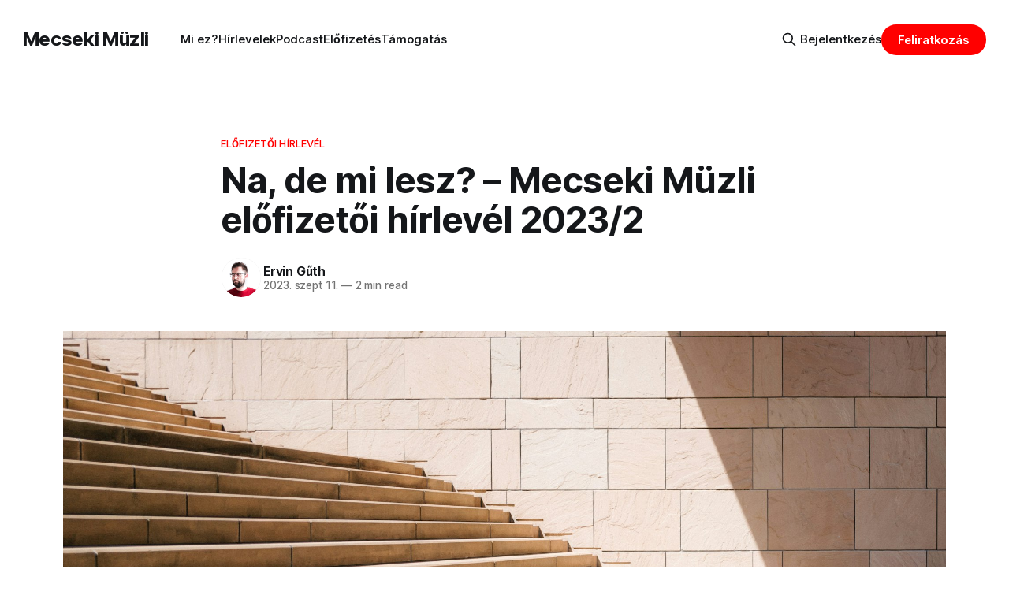

--- FILE ---
content_type: text/html; charset=utf-8
request_url: https://www.mecsekimuzli.com/na-de-mi-lesz-mecseki-muzli-elofizetoi-hirlevel-2023-2/
body_size: 9891
content:
<!DOCTYPE html>
<html lang="hu">
<head>

    <title>Na, de mi lesz? – Mecseki Müzli előfizetői hírlevél 2023/2</title>
    <meta charset="utf-8">
    <meta name="viewport" content="width=device-width, initial-scale=1.0">
    
    <link rel="preload" as="style" href="https://www.mecsekimuzli.com/assets/built/screen.css?v=fa198175be">
    <link rel="preload" as="script" href="https://www.mecsekimuzli.com/assets/built/source.js?v=fa198175be">

    <link rel="stylesheet" type="text/css" href="https://www.mecsekimuzli.com/assets/built/screen.css?v=fa198175be">

    <style>
        :root {
            --background-color: #ffffff
        }
    </style>

    <script>
        /* The script for calculating the color contrast has been taken from
        https://gomakethings.com/dynamically-changing-the-text-color-based-on-background-color-contrast-with-vanilla-js/ */
        var accentColor = getComputedStyle(document.documentElement).getPropertyValue('--background-color');
        accentColor = accentColor.trim().slice(1);
        var r = parseInt(accentColor.substr(0, 2), 16);
        var g = parseInt(accentColor.substr(2, 2), 16);
        var b = parseInt(accentColor.substr(4, 2), 16);
        var yiq = ((r * 299) + (g * 587) + (b * 114)) / 1000;
        var textColor = (yiq >= 128) ? 'dark' : 'light';

        document.documentElement.className = `has-${textColor}-text`;
    </script>

    <link rel="icon" href="https://www.mecsekimuzli.com/content/images/size/w256h256/2022/04/muzli_newlogo_final_02_900.png" type="image/png">
    <link rel="canonical" href="https://www.mecsekimuzli.com/na-de-mi-lesz-mecseki-muzli-elofizetoi-hirlevel-2023-2/">
    <meta name="referrer" content="no-referrer-when-downgrade">
    
    <meta property="og:site_name" content="Mecseki Müzli">
    <meta property="og:type" content="article">
    <meta property="og:title" content="Na, de mi lesz? – Mecseki Müzli előfizetői hírlevél 2023/2">
    <meta property="og:description" content="Ezt a hírlevelet csak az előfizetők, támogató előfizetők kapják.


A lényeget a múlt csütörtöki hírlevélben (#104) mindenkinek összefoglaltam: két médiafejlesztési pályázaton is nyert a Mecseki Müzli. Ahogy eddig is és ezután is, a támogató szervezeteket feltüntettem az oldalon. Azt gondolom, hogy átláthatóság szempontjából ez alapvető követelmény egy komolyan vehető médium">
    <meta property="og:url" content="https://www.mecsekimuzli.com/na-de-mi-lesz-mecseki-muzli-elofizetoi-hirlevel-2023-2/">
    <meta property="og:image" content="https://images.unsplash.com/photo-1502101872923-d48509bff386?crop&#x3D;entropy&amp;cs&#x3D;tinysrgb&amp;fit&#x3D;max&amp;fm&#x3D;jpg&amp;ixid&#x3D;M3wxMTc3M3wwfDF8c2VhcmNofDJ8fG5leHR8ZW58MHx8fHwxNjk0MjgxMzY2fDA&amp;ixlib&#x3D;rb-4.0.3&amp;q&#x3D;80&amp;w&#x3D;2000">
    <meta property="article:published_time" content="2023-09-11T17:00:11.000Z">
    <meta property="article:modified_time" content="2023-09-11T20:09:41.000Z">
    <meta property="article:tag" content="előfizetői hírlevél">
    <meta property="article:tag" content="2023">
    
    <meta property="article:publisher" content="https://www.facebook.com/mecsekimuzli">
    <meta name="twitter:card" content="summary_large_image">
    <meta name="twitter:title" content="Na, de mi lesz? – Mecseki Müzli előfizetői hírlevél 2023/2">
    <meta name="twitter:description" content="Ezt a hírlevelet csak az előfizetők, támogató előfizetők kapják.


A lényeget a múlt csütörtöki hírlevélben (#104) mindenkinek összefoglaltam: két médiafejlesztési pályázaton is nyert a Mecseki Müzli. Ahogy eddig is és ezután is, a támogató szervezeteket feltüntettem az oldalon. Azt gondolom, hogy átláthatóság szempontjából ez alapvető követelmény egy komolyan vehető médium">
    <meta name="twitter:url" content="https://www.mecsekimuzli.com/na-de-mi-lesz-mecseki-muzli-elofizetoi-hirlevel-2023-2/">
    <meta name="twitter:image" content="https://images.unsplash.com/photo-1502101872923-d48509bff386?crop&#x3D;entropy&amp;cs&#x3D;tinysrgb&amp;fit&#x3D;max&amp;fm&#x3D;jpg&amp;ixid&#x3D;M3wxMTc3M3wwfDF8c2VhcmNofDJ8fG5leHR8ZW58MHx8fHwxNjk0MjgxMzY2fDA&amp;ixlib&#x3D;rb-4.0.3&amp;q&#x3D;80&amp;w&#x3D;2000">
    <meta name="twitter:label1" content="Written by">
    <meta name="twitter:data1" content="Ervin Gűth">
    <meta name="twitter:label2" content="Filed under">
    <meta name="twitter:data2" content="előfizetői hírlevél, 2023">
    <meta name="twitter:site" content="@mecsekimuzli">
    <meta property="og:image:width" content="1200">
    <meta property="og:image:height" content="675">
    
    <script type="application/ld+json">
{
    "@context": "https://schema.org",
    "@type": "Article",
    "publisher": {
        "@type": "Organization",
        "name": "Mecseki Müzli",
        "url": "https://www.mecsekimuzli.com/",
        "logo": {
            "@type": "ImageObject",
            "url": "https://www.mecsekimuzli.com/content/images/size/w256h256/2022/04/muzli_newlogo_final_02_900.png",
            "width": 60,
            "height": 60
        }
    },
    "author": {
        "@type": "Person",
        "name": "Ervin Gűth",
        "image": {
            "@type": "ImageObject",
            "url": "https://www.mecsekimuzli.com/content/images/2021/06/profil-eg_round_002.gif",
            "width": 175,
            "height": 175
        },
        "url": "https://www.mecsekimuzli.com/author/ervinguth/",
        "sameAs": [
            "http://mecsekalja.com",
            "https://www.linkedin.com/in/ervinguth"
        ]
    },
    "headline": "Na, de mi lesz? – Mecseki Müzli előfizetői hírlevél 2023/2",
    "url": "https://www.mecsekimuzli.com/na-de-mi-lesz-mecseki-muzli-elofizetoi-hirlevel-2023-2/",
    "datePublished": "2023-09-11T17:00:11.000Z",
    "dateModified": "2023-09-11T20:09:41.000Z",
    "image": {
        "@type": "ImageObject",
        "url": "https://images.unsplash.com/photo-1502101872923-d48509bff386?crop=entropy&cs=tinysrgb&fit=max&fm=jpg&ixid=M3wxMTc3M3wwfDF8c2VhcmNofDJ8fG5leHR8ZW58MHx8fHwxNjk0MjgxMzY2fDA&ixlib=rb-4.0.3&q=80&w=2000",
        "width": 1200,
        "height": 675
    },
    "keywords": "előfizetői hírlevél, 2023",
    "description": "Ezt a hírlevelet csak az előfizetők, támogató előfizetők kapják.\n\n\nA lényeget a múlt csütörtöki hírlevélben (#104) mindenkinek összefoglaltam: két médiafejlesztési pályázaton is nyert a Mecseki Müzli. Ahogy eddig is és ezután is, a támogató szervezeteket feltüntettem az oldalon. Azt gondolom, hogy átláthatóság szempontjából ez alapvető követelmény egy komolyan vehető médium részéről.\n\n\nSzórakoztató mellékszál: a magyarországi médiakörnyezet megítélése egyébként annyira rossz, hogy a médiatámogat",
    "mainEntityOfPage": "https://www.mecsekimuzli.com/na-de-mi-lesz-mecseki-muzli-elofizetoi-hirlevel-2023-2/"
}
    </script>

    <meta name="generator" content="Ghost 6.13">
    <link rel="alternate" type="application/rss+xml" title="Mecseki Müzli" href="https://www.mecsekimuzli.com/rss/">
    <script defer src="https://cdn.jsdelivr.net/ghost/portal@~2.56/umd/portal.min.js" data-i18n="true" data-ghost="https://www.mecsekimuzli.com/" data-key="3c9020e0bdf6c5359f256eb665" data-api="https://mecsekimuzli.ghost.io/ghost/api/content/" data-locale="hu" crossorigin="anonymous"></script><style id="gh-members-styles">.gh-post-upgrade-cta-content,
.gh-post-upgrade-cta {
    display: flex;
    flex-direction: column;
    align-items: center;
    font-family: -apple-system, BlinkMacSystemFont, 'Segoe UI', Roboto, Oxygen, Ubuntu, Cantarell, 'Open Sans', 'Helvetica Neue', sans-serif;
    text-align: center;
    width: 100%;
    color: #ffffff;
    font-size: 16px;
}

.gh-post-upgrade-cta-content {
    border-radius: 8px;
    padding: 40px 4vw;
}

.gh-post-upgrade-cta h2 {
    color: #ffffff;
    font-size: 28px;
    letter-spacing: -0.2px;
    margin: 0;
    padding: 0;
}

.gh-post-upgrade-cta p {
    margin: 20px 0 0;
    padding: 0;
}

.gh-post-upgrade-cta small {
    font-size: 16px;
    letter-spacing: -0.2px;
}

.gh-post-upgrade-cta a {
    color: #ffffff;
    cursor: pointer;
    font-weight: 500;
    box-shadow: none;
    text-decoration: underline;
}

.gh-post-upgrade-cta a:hover {
    color: #ffffff;
    opacity: 0.8;
    box-shadow: none;
    text-decoration: underline;
}

.gh-post-upgrade-cta a.gh-btn {
    display: block;
    background: #ffffff;
    text-decoration: none;
    margin: 28px 0 0;
    padding: 8px 18px;
    border-radius: 4px;
    font-size: 16px;
    font-weight: 600;
}

.gh-post-upgrade-cta a.gh-btn:hover {
    opacity: 0.92;
}</style><script async src="https://js.stripe.com/v3/"></script>
    <script defer src="https://cdn.jsdelivr.net/ghost/sodo-search@~1.8/umd/sodo-search.min.js" data-key="3c9020e0bdf6c5359f256eb665" data-styles="https://cdn.jsdelivr.net/ghost/sodo-search@~1.8/umd/main.css" data-sodo-search="https://mecsekimuzli.ghost.io/" data-locale="hu" crossorigin="anonymous"></script>
    
    <link href="https://www.mecsekimuzli.com/webmentions/receive/" rel="webmention">
    <script defer src="/public/cards.min.js?v=fa198175be"></script>
    <link rel="stylesheet" type="text/css" href="/public/cards.min.css?v=fa198175be">
    <script defer src="/public/comment-counts.min.js?v=fa198175be" data-ghost-comments-counts-api="https://www.mecsekimuzli.com/members/api/comments/counts/"></script>
    <script defer src="/public/member-attribution.min.js?v=fa198175be"></script>
    <script defer src="/public/ghost-stats.min.js?v=fa198175be" data-stringify-payload="false" data-datasource="analytics_events" data-storage="localStorage" data-host="https://www.mecsekimuzli.com/.ghost/analytics/api/v1/page_hit"  tb_site_uuid="eacb3eb6-ac1b-4055-bf1f-20c906a75c12" tb_post_uuid="f36d0615-8051-4780-a422-ee273d67101e" tb_post_type="post" tb_member_uuid="undefined" tb_member_status="undefined"></script><style>:root {--ghost-accent-color: #ff0000;}</style>
    <link rel="stylesheet" href="https://cdnjs.cloudflare.com/ajax/libs/font-awesome/6.2.0/css/brands.min.css" integrity="sha512-+oRH6u1nDGSm3hH8poU85YFIVTdSnS2f+texdPGrURaJh8hzmhMiZrQth6l56P4ZQmxeZzd2DqVEMqQoJ8J89A==" crossorigin="anonymous" referrerpolicy="no-referrer" />
<!-- Google tag (gtag.js) -->
<script async src="https://www.googletagmanager.com/gtag/js?id=UA-241072786-1"></script>
<script async src="https://pagead2.googlesyndication.com/pagead/js/adsbygoogle.js?client=ca-pub-1547714138028271"
     crossorigin="anonymous"></script>
<script>
  window.dataLayer = window.dataLayer || [];
  function gtag(){dataLayer.push(arguments);}
  gtag('js', new Date());

  gtag('config', 'UA-241072786-1');
</script>
<!-- Start cookieyes banner --> <script id="cookieyes" type="text/javascript" src="https://cdn-cookieyes.com/client_data/b499f613d30d0be86643434b/script.js"></script> <!-- End cookieyes banner -->
<script async type="application/javascript"
        src="https://news.google.com/swg/js/v1/swg-basic.js"></script>
<script>
  (self.SWG_BASIC = self.SWG_BASIC || []).push( basicSubscriptions => {
    basicSubscriptions.init({
      type: "NewsArticle",
      isPartOfType: ["Product"],
      isPartOfProductId: "CAowprasCw:openaccess",
      clientOptions: { theme: "light", lang: "hu" },
    });
  });
</script>
<!-- Google tag (gtag.js) -->
<script async src="https://www.googletagmanager.com/gtag/js?id=G-B96VY2H222"></script>
<script>
  window.dataLayer = window.dataLayer || [];
  function gtag(){dataLayer.push(arguments);}
  gtag('js', new Date());

  gtag('config', 'G-B96VY2H222');
</script>

<script>
// Define an async function to check if the current user is a member.
async function isMember() {
  // Fetch the member status from the API and store the response.
  const response = await fetch(`${location.origin}/members/api/member/`);
  // Check if the response status is 200 (OK) indicating that the user is a member.
  const bMember = response.status === 200 ? true : false;
  // Return the member status.
  return bMember;
}

// Define an async function to control the opening of a popup.
async function openPopup() {
  // Check if the current user is a member.
  const member = await isMember();
  // Retrieve the timestamp of the last popup from sessionStorage.
  const lastPopup = sessionStorage.getItem('POPUP_OPENED');
  // Calculate the time passed since the last popup was opened.
  const timeDelta = lastPopup ? (new Date() - new Date(lastPopup)) / 1000 : Infinity;

  // Show popup once a day if the user is not a member.
  if (!member && timeDelta > 86400) { // 86400 seconds in 24 hours
    // Record the current time as the new 'last popup opened' time.
    sessionStorage.setItem('POPUP_OPENED', new Date().toISOString());
    // Create a temporary link element to trigger the popup.
    const popupLink = document.createElement('a');
    popupLink.href = '#/portal'; // Set the href to your popup's URL or anchor.
    document.body.appendChild(popupLink); // Add the link to the body to make it clickable.
    popupLink.click(); // Simulate a click on the link to open the popup.
    document.body.removeChild(popupLink); // Remove the link from the body after opening the popup.
  }
}

// Add an event listener for the scroll event on the window.
window.addEventListener("scroll", () => {
  // Get the current scroll position.
  let scrollTop = window.scrollY;
  // Get the total height of the document.
  let docHeight = document.body.offsetHeight;
  // Get the height of the window.
  let winHeight = window.innerHeight;
  // Calculate the percentage of the page that has been scrolled.
  let scrollPercent = scrollTop / (docHeight - winHeight);
  let scrollPercentRounded = Math.round(scrollPercent * 100);

  // Try to open the popup if the visitor has scrolled more than 25% of the page and is not a member.
  if (scrollPercentRounded > 50) {
    openPopup();
  }
});
</script>


    <link rel="preconnect" href="https://fonts.bunny.net"><link rel="stylesheet" href="https://fonts.bunny.net/css?family=fira-sans:400,500,600"><style>:root {--gh-font-heading: Fira Sans;--gh-font-body: Fira Sans;}</style>

</head>
<body class="post-template tag-elofizetoi-hirlevel tag-2023 gh-font-heading-fira-sans gh-font-body-fira-sans has-sans-title has-sans-body">

<div class="gh-viewport">
    
    <header id="gh-navigation" class="gh-navigation is-left-logo gh-outer">
    <div class="gh-navigation-inner gh-inner">

        <div class="gh-navigation-brand">
            <a class="gh-navigation-logo is-title" href="https://www.mecsekimuzli.com">
                    Mecseki Müzli
            </a>
            <button class="gh-search gh-icon-button" aria-label="Keresés az oldalon" data-ghost-search>
    <svg xmlns="http://www.w3.org/2000/svg" fill="none" viewBox="0 0 24 24" stroke="currentColor" stroke-width="2" width="20" height="20"><path stroke-linecap="round" stroke-linejoin="round" d="M21 21l-6-6m2-5a7 7 0 11-14 0 7 7 0 0114 0z"></path></svg></button>            <button class="gh-burger gh-icon-button" aria-label="Menu">
                <svg xmlns="http://www.w3.org/2000/svg" width="24" height="24" fill="currentColor" viewBox="0 0 256 256"><path d="M224,128a8,8,0,0,1-8,8H40a8,8,0,0,1,0-16H216A8,8,0,0,1,224,128ZM40,72H216a8,8,0,0,0,0-16H40a8,8,0,0,0,0,16ZM216,184H40a8,8,0,0,0,0,16H216a8,8,0,0,0,0-16Z"></path></svg>                <svg xmlns="http://www.w3.org/2000/svg" width="24" height="24" fill="currentColor" viewBox="0 0 256 256"><path d="M205.66,194.34a8,8,0,0,1-11.32,11.32L128,139.31,61.66,205.66a8,8,0,0,1-11.32-11.32L116.69,128,50.34,61.66A8,8,0,0,1,61.66,50.34L128,116.69l66.34-66.35a8,8,0,0,1,11.32,11.32L139.31,128Z"></path></svg>            </button>
        </div>

        <nav class="gh-navigation-menu">
            <ul class="nav">
    <li class="nav-mi-ez"><a href="https://www.mecsekimuzli.com/mi-ez/">Mi ez?</a></li>
    <li class="nav-hirlevelek"><a href="https://www.mecsekimuzli.com/tag/hirlevel/">Hírlevelek</a></li>
    <li class="nav-podcast"><a href="https://www.mecsekimuzli.com/tag/podcast/">Podcast</a></li>
    <li class="nav-elofizetes"><a href="https://www.mecsekimuzli.com/elofizetes/">Előfizetés</a></li>
    <li class="nav-tamogatas"><a href="https://www.mecsekimuzli.com/#/portal/support">Támogatás</a></li>
</ul>

        </nav>

        <div class="gh-navigation-actions">
                <button class="gh-search gh-icon-button" aria-label="Keresés az oldalon" data-ghost-search>
    <svg xmlns="http://www.w3.org/2000/svg" fill="none" viewBox="0 0 24 24" stroke="currentColor" stroke-width="2" width="20" height="20"><path stroke-linecap="round" stroke-linejoin="round" d="M21 21l-6-6m2-5a7 7 0 11-14 0 7 7 0 0114 0z"></path></svg></button>                <div class="gh-navigation-members">
                            <a href="#/portal/signin" data-portal="signin">Bejelentkezés</a>
                                <a class="gh-button" href="#/portal/signup" data-portal="signup">Feliratkozás</a>
                </div>
        </div>

    </div>
</header>

    

<main class="gh-main">

    <article class="gh-article post tag-elofizetoi-hirlevel tag-2023">

        <header class="gh-article-header gh-canvas">

                <a class="gh-article-tag" href="https://www.mecsekimuzli.com/tag/elofizetoi-hirlevel/">előfizetői hírlevél</a>
            <h1 class="gh-article-title is-title">Na, de mi lesz? – Mecseki Müzli előfizetői hírlevél 2023/2</h1>

            <div class="gh-article-meta">
                <div class="gh-article-author-image">
                            <a href="/author/ervinguth/">
                                <img class="author-profile-image" src="/content/images/size/w160/2021/06/profil-eg_round_002.gif" alt="Ervin Gűth" />
                            </a>
                </div>
                <div class="gh-article-meta-wrapper">
                    <h4 class="gh-article-author-name"><a href="/author/ervinguth/">Ervin Gűth</a></h4>
                    <div class="gh-article-meta-content">
                        <time class="gh-article-meta-date" datetime="2023-09-11">2023. szept 11.</time>
                            <span class="gh-article-meta-length"><span class="bull">—</span> 2 min read</span>
                    </div>
                </div>
            </div>

                <figure class="gh-article-image">
        <img
            srcset="https://images.unsplash.com/photo-1502101872923-d48509bff386?crop&#x3D;entropy&amp;cs&#x3D;tinysrgb&amp;fit&#x3D;max&amp;fm&#x3D;jpg&amp;ixid&#x3D;M3wxMTc3M3wwfDF8c2VhcmNofDJ8fG5leHR8ZW58MHx8fHwxNjk0MjgxMzY2fDA&amp;ixlib&#x3D;rb-4.0.3&amp;q&#x3D;80&amp;w&#x3D;320 320w,
                    https://images.unsplash.com/photo-1502101872923-d48509bff386?crop&#x3D;entropy&amp;cs&#x3D;tinysrgb&amp;fit&#x3D;max&amp;fm&#x3D;jpg&amp;ixid&#x3D;M3wxMTc3M3wwfDF8c2VhcmNofDJ8fG5leHR8ZW58MHx8fHwxNjk0MjgxMzY2fDA&amp;ixlib&#x3D;rb-4.0.3&amp;q&#x3D;80&amp;w&#x3D;600 600w,
                    https://images.unsplash.com/photo-1502101872923-d48509bff386?crop&#x3D;entropy&amp;cs&#x3D;tinysrgb&amp;fit&#x3D;max&amp;fm&#x3D;jpg&amp;ixid&#x3D;M3wxMTc3M3wwfDF8c2VhcmNofDJ8fG5leHR8ZW58MHx8fHwxNjk0MjgxMzY2fDA&amp;ixlib&#x3D;rb-4.0.3&amp;q&#x3D;80&amp;w&#x3D;960 960w,
                    https://images.unsplash.com/photo-1502101872923-d48509bff386?crop&#x3D;entropy&amp;cs&#x3D;tinysrgb&amp;fit&#x3D;max&amp;fm&#x3D;jpg&amp;ixid&#x3D;M3wxMTc3M3wwfDF8c2VhcmNofDJ8fG5leHR8ZW58MHx8fHwxNjk0MjgxMzY2fDA&amp;ixlib&#x3D;rb-4.0.3&amp;q&#x3D;80&amp;w&#x3D;1200 1200w,
                    https://images.unsplash.com/photo-1502101872923-d48509bff386?crop&#x3D;entropy&amp;cs&#x3D;tinysrgb&amp;fit&#x3D;max&amp;fm&#x3D;jpg&amp;ixid&#x3D;M3wxMTc3M3wwfDF8c2VhcmNofDJ8fG5leHR8ZW58MHx8fHwxNjk0MjgxMzY2fDA&amp;ixlib&#x3D;rb-4.0.3&amp;q&#x3D;80&amp;w&#x3D;2000 2000w"
            src="https://images.unsplash.com/photo-1502101872923-d48509bff386?crop&#x3D;entropy&amp;cs&#x3D;tinysrgb&amp;fit&#x3D;max&amp;fm&#x3D;jpg&amp;ixid&#x3D;M3wxMTc3M3wwfDF8c2VhcmNofDJ8fG5leHR8ZW58MHx8fHwxNjk0MjgxMzY2fDA&amp;ixlib&#x3D;rb-4.0.3&amp;q&#x3D;80&amp;w&#x3D;1200"
            alt="Na, de mi lesz? – Mecseki Müzli előfizetői hírlevél 2023/2"
        >
            <figcaption>Photo by <a href="https://unsplash.com/@tateisimikito?utm_source=ghost&utm_medium=referral&utm_campaign=api-credit">Jukan Tateisi</a> / <a href="https://unsplash.com/?utm_source=ghost&utm_medium=referral&utm_campaign=api-credit">Unsplash</a></figcaption>
    </figure>

        </header>

        <section class="gh-content gh-canvas is-body">
            <p><em>Ezt a hírlevelet csak az előfizetők, támogató előfizetők kapják.</em></p>
<p>A lényeget a múlt csütörtöki hírlevélben (#<a href="https://www.mecsekimuzli.com/104-gurulo-pontatlansag-egybites-propaganda-evfordulos-muzli/" rel="noreferrer">104</a>) mindenkinek összefoglaltam: két médiafejlesztési pályázaton is nyert a Mecseki Müzli. Ahogy eddig is és ezután is, a támogató szervezeteket <a href="https://www.mecsekimuzli.com/mi-ez/">feltüntettem az oldalon</a>. Azt gondolom, hogy átláthatóság szempontjából ez alapvető követelmény egy komolyan vehető médium részéről.</p>
<p>Szórakoztató mellékszál: a magyarországi médiakörnyezet megítélése egyébként annyira rossz, hogy a médiatámogatással foglalkozó donorok egy része már nem feltétlenül várja el a támogatás nyilvánosságát, mert a kormányzati propaganda kezében ezekből is furkósbot lesz. Szerintem viszont semmi titkolni, szégyellni való nincs ezekben a támogatásokban, inkább büszke vagyok rá, hogy két szakmai pályázaton is nyerni tudtam. Szégyellni valója inkább azoknak van, akik például az <em>A Kopasz Oszt</em> bődületes <a href="https://telex.hu/belfold/2023/05/31/a-kopasz-oszt-filep-david-megafon-tamogatas?ref=mecsekimuzli.com">támogatásában</a>, majd a cég <a href="https://24.hu/belfold/2023/08/11/filep-david-propaganda-aktualis-media-bezaras-kampany/?ref=mecsekimuzli.com">eltüntetésében</a> vettek részt. Vagy azoknak, akik a civileknek címkézett forrásokat <a href="https://www.mecsekimuzli.com/igy-nez-ki-egy-civil-penzeket-behuzo-fideszes-kontentfarm/" rel="noreferrer">propagandába öntik</a>. </p>
<p>Viszont, én úgy gondolom, hogy – az alapvető transzparencián túl – az előfizetők több magyarázatot érdemelnek az Internews-tól és az International Press Institute-tól érkező segítséggel kapcsolatban.</p>
<h2 id="mik-ezek-a-szervezetek">Mik ezek a szervezetek? </h2>
<p>Az <a href="https://ipi.media/?ref=mecsekimuzli.com" rel="noreferrer">International Press Institute</a> egy médiaszabadsággal, érdekképviselettel foglalkozó, szakmai tagokból (újságírók, szerkesztők, kiadók) álló, több mint 70 éves szervezet, ami még aktívabb szerepvállalásba kezdett. Kapcsolatok építésével, képzésekkel, pályázati támogatásokkal erősítik a független médiát. A New Media Incubator programjukra jelentkeztem, aminek a finanszírozási hátterét az Európai Unió adja. Magyarországról egyedül a Mecseki Müzli került be, a tíz támogatott közé.</p>
<p>A másik, egyéves programot a kaliforniai székhelyű Internews-nak köszönhetem, ami 1982-es alapítása óta foglalkozik médiafejlesztéssel. A támogatóik listája elég meggyőző: <a href="https://internews.org/about/current-donors/?ref=mecsekimuzli.com" rel="noreferrer">itt található</a>. Leginkább azokban a régiókban aktív a szervezet, ahol a független média kihívásokkal küszködik. Finoman szólva. Nem véletlen, hogy Európában hol kezdtek új programokba. Magyarországon és Lengyelországban 4-4 független, vidéki médium szakmai, szervezetfejlesztési pályázatát támogatják. Ezek közé került be a Mecseki Müzli is. </p>

<aside class="gh-post-upgrade-cta">
    <div class="gh-post-upgrade-cta-content" style="background-color: #ff0000">
            <h2>A bejegyzés nem ért véget, de innen csak előfizetők olvashatják tovább</h2>
            <a class="gh-btn" data-portal="signup" style="color:#ff0000">Kipróbálom!</a>
            <p><small>Van már fiókod? <a data-portal="signin">Jelentkezz be!</a></small></p>
    </div>
</aside>

        </section>

    </article>


</main>


            <section class="gh-container is-grid gh-outer">
                <div class="gh-container-inner gh-inner">
                    <h2 class="gh-container-title">Tovább » </h2>
                    <div class="gh-feed">
                            <article class="gh-card post featured">
    <a class="gh-card-link" href="/223/">
            <figure class="gh-card-image">
                <img
                    srcset="/content/images/size/w160/format/webp/2026/01/1170814-3.jpg 160w,
                            /content/images/size/w320/format/webp/2026/01/1170814-3.jpg 320w,
                            /content/images/size/w600/format/webp/2026/01/1170814-3.jpg 600w,
                            /content/images/size/w960/format/webp/2026/01/1170814-3.jpg 960w,
                            /content/images/size/w1200/format/webp/2026/01/1170814-3.jpg 1200w,
                            /content/images/size/w2000/format/webp/2026/01/1170814-3.jpg 2000w"
                    sizes="320px"
                    src="/content/images/size/w600/2026/01/1170814-3.jpg"
                    alt="#223 – Nyomdafestéket tűrni | Menetrendet venni | Muzsikát fotózni"
                    loading="lazy"
                >
            </figure>
        <div class="gh-card-wrapper">
            <h3 class="gh-card-title is-title">#223 – Nyomdafestéket tűrni | Menetrendet venni | Muzsikát fotózni</h3>
                <p class="gh-card-excerpt is-body">A Mecseki Müzli kiválogatja neked, amit Pécsről tudnod kell és tudni érdemes a héten.</p>
            <footer class="gh-card-meta">
                        <svg xmlns="http://www.w3.org/2000/svg" viewBox="0 0 20 20" height="20" width="20" id="Lock-1--Streamline-Ultimate"><defs></defs><title>lock-1</title><path d="M4.375 8.125h11.25s1.25 0 1.25 1.25v8.75s0 1.25 -1.25 1.25H4.375s-1.25 0 -1.25 -1.25v-8.75s0 -1.25 1.25 -1.25" fill="none" stroke="currentcolor" stroke-linecap="round" stroke-linejoin="round" stroke-width="1.5"></path><path d="M5.625 8.125V5a4.375 4.375 0 0 1 8.75 0v3.125" fill="none" stroke="currentcolor" stroke-linecap="round" stroke-linejoin="round" stroke-width="1.5"></path><path d="m10 12.5 0 2.5" fill="none" stroke="currentcolor" stroke-linecap="round" stroke-linejoin="round" stroke-width="1.5"></path></svg>                <!--
             -->
                    <span class="gh-card-author">By Ervin Gűth</span>
                    <time class="gh-card-date" datetime="2026-01-16">2026. jan 16.</time>
                <!--
         --></footer>
        </div>
    </a>
</article>                            <article class="gh-card post featured">
    <a class="gh-card-link" href="/pecs-pincerendszer-pezsgo-vilagorokseg/">
            <figure class="gh-card-image">
                <img
                    srcset="/content/images/size/w160/format/webp/2026/01/1766254896-temp-3mpcoqd3eqfu6cpilIH_cover@4x.webp 160w,
                            /content/images/size/w320/format/webp/2026/01/1766254896-temp-3mpcoqd3eqfu6cpilIH_cover@4x.webp 320w,
                            /content/images/size/w600/format/webp/2026/01/1766254896-temp-3mpcoqd3eqfu6cpilIH_cover@4x.webp 600w,
                            /content/images/size/w960/format/webp/2026/01/1766254896-temp-3mpcoqd3eqfu6cpilIH_cover@4x.webp 960w,
                            /content/images/size/w1200/format/webp/2026/01/1766254896-temp-3mpcoqd3eqfu6cpilIH_cover@4x.webp 1200w,
                            /content/images/size/w2000/format/webp/2026/01/1766254896-temp-3mpcoqd3eqfu6cpilIH_cover@4x.webp 2000w"
                    sizes="320px"
                    src="/content/images/size/w600/2026/01/1766254896-temp-3mpcoqd3eqfu6cpilIH_cover@4x.webp"
                    alt="A katasztrófát elhárították, de a pécsi belváros pincerendszere ma sincs teljesen kihasználva"
                    loading="lazy"
                >
            </figure>
        <div class="gh-card-wrapper">
            <h3 class="gh-card-title is-title">A katasztrófát elhárították, de a pécsi belváros pincerendszere ma sincs teljesen kihasználva</h3>
                <p class="gh-card-excerpt is-body">A pécsi földalatti világ kialakulása az őskori bányászattal és római sírkamrákkal indult, a terjeszkedés aranykora a 19. század volt. Nagyjából 50 kilométeren át húzódik a város alatt az 1300 pincéből álló rendszer, ami évtizedeken át jelentett fenyegetést.</p>
            <footer class="gh-card-meta">
<!--
             -->
                    <span class="gh-card-author">By Ervin Gűth</span>
                    <time class="gh-card-date" datetime="2026-01-12">2026. jan 12.</time>
                <!--
         --></footer>
        </div>
    </a>
</article>                            <article class="gh-card post featured">
    <a class="gh-card-link" href="/megfilmesitenenk-az-utolso-pecsi-esernyojavitot/">
            <figure class="gh-card-image">
                <img
                    srcset="/content/images/size/w160/format/webp/2026/01/mmpod_2026-01-feat-16-9.jpg 160w,
                            /content/images/size/w320/format/webp/2026/01/mmpod_2026-01-feat-16-9.jpg 320w,
                            /content/images/size/w600/format/webp/2026/01/mmpod_2026-01-feat-16-9.jpg 600w,
                            /content/images/size/w960/format/webp/2026/01/mmpod_2026-01-feat-16-9.jpg 960w,
                            /content/images/size/w1200/format/webp/2026/01/mmpod_2026-01-feat-16-9.jpg 1200w,
                            /content/images/size/w2000/format/webp/2026/01/mmpod_2026-01-feat-16-9.jpg 2000w"
                    sizes="320px"
                    src="/content/images/size/w600/2026/01/mmpod_2026-01-feat-16-9.jpg"
                    alt="Megfilmesítenénk az utolsó pécsi esernyőjavítót"
                    loading="lazy"
                >
            </figure>
        <div class="gh-card-wrapper">
            <h3 class="gh-card-title is-title">Megfilmesítenénk az utolsó pécsi esernyőjavítót</h3>
                <p class="gh-card-excerpt is-body">Ez itt a Mecseki Müzli hírlevél hangos melléklete.</p>
            <footer class="gh-card-meta">
<!--
             -->
                    <span class="gh-card-author">By Ervin Gűth</span>
                    <time class="gh-card-date" datetime="2026-01-09">2026. jan 9.</time>
                <!--
         --></footer>
        </div>
    </a>
</article>                            <article class="gh-card post featured">
    <a class="gh-card-link" href="/222/">
            <figure class="gh-card-image">
                <img
                    srcset="/content/images/size/w160/format/webp/2026/01/DSCF8604.JPG 160w,
                            /content/images/size/w320/format/webp/2026/01/DSCF8604.JPG 320w,
                            /content/images/size/w600/format/webp/2026/01/DSCF8604.JPG 600w,
                            /content/images/size/w960/format/webp/2026/01/DSCF8604.JPG 960w,
                            /content/images/size/w1200/format/webp/2026/01/DSCF8604.JPG 1200w,
                            /content/images/size/w2000/format/webp/2026/01/DSCF8604.JPG 2000w"
                    sizes="320px"
                    src="/content/images/size/w600/2026/01/DSCF8604.JPG"
                    alt="#222 – Hóba fekvés | Esernyős csukás | Tarra vágás"
                    loading="lazy"
                >
            </figure>
        <div class="gh-card-wrapper">
            <h3 class="gh-card-title is-title">#222 – Hóba fekvés | Esernyős csukás | Tarra vágás</h3>
                <p class="gh-card-excerpt is-body">A Mecseki Müzli kiválogatja neked, amit Pécsről tudnod kell és tudni érdemes a héten. </p>
            <footer class="gh-card-meta">
                        <svg xmlns="http://www.w3.org/2000/svg" viewBox="0 0 20 20" height="20" width="20" id="Lock-1--Streamline-Ultimate"><defs></defs><title>lock-1</title><path d="M4.375 8.125h11.25s1.25 0 1.25 1.25v8.75s0 1.25 -1.25 1.25H4.375s-1.25 0 -1.25 -1.25v-8.75s0 -1.25 1.25 -1.25" fill="none" stroke="currentcolor" stroke-linecap="round" stroke-linejoin="round" stroke-width="1.5"></path><path d="M5.625 8.125V5a4.375 4.375 0 0 1 8.75 0v3.125" fill="none" stroke="currentcolor" stroke-linecap="round" stroke-linejoin="round" stroke-width="1.5"></path><path d="m10 12.5 0 2.5" fill="none" stroke="currentcolor" stroke-linecap="round" stroke-linejoin="round" stroke-width="1.5"></path></svg>                <!--
             -->
                    <span class="gh-card-author">By Ervin Gűth</span>
                    <time class="gh-card-date" datetime="2026-01-09">2026. jan 9.</time>
                <!--
         --></footer>
        </div>
    </a>
</article>                    </div>
                </div>
            </section>

    
    <footer class="gh-footer gh-outer">
    <div class="gh-footer-inner gh-inner">

        <div class="gh-footer-bar">
            <span class="gh-footer-logo is-title">
                    Mecseki Müzli
            </span>
            <nav class="gh-footer-menu">
                <ul class="nav">
    <li class="nav-impresszum"><a href="https://www.mecsekimuzli.com/impresszum/">Impresszum</a></li>
    <li class="nav-etika"><a href="https://www.mecsekimuzli.com/etikai-iranyelvek/">Etika</a></li>
    <li class="nav-aprobetus"><a href="https://www.mecsekimuzli.com/legal/">Apróbetűs</a></li>
    <li class="nav-szponzoracio"><a href="https://www.mecsekimuzli.com/szponzoracio/">Szponzoráció</a></li>
</ul>

            </nav>
            <div class="gh-footer-copyright">
                Powered by <a href="https://ghost.org/" target="_blank" rel="noopener">Ghost</a>
            </div>
        </div>

                <section class="gh-footer-signup">
                    <h2 class="gh-footer-signup-header is-title">
                        Mecseki Müzli
                    </h2>
                    <p class="gh-footer-signup-subhead is-body">
                        Egészséges hírdiéta Pécsről. Kóstold meg az ingyenes hírlevelet!
                    </p>
                    <form class="gh-form" data-members-form>
    <input class="gh-form-input" id="footer-email" type="email" placeholder="a-te-email@cimed.com" required data-members-email>
    <button class="gh-button" type="submit" aria-label="Kipróbálom!">
        <span><span>Kipróbálom!</span> <svg xmlns="http://www.w3.org/2000/svg" width="32" height="32" fill="currentColor" viewBox="0 0 256 256"><path d="M224.49,136.49l-72,72a12,12,0,0,1-17-17L187,140H40a12,12,0,0,1,0-24H187L135.51,64.48a12,12,0,0,1,17-17l72,72A12,12,0,0,1,224.49,136.49Z"></path></svg></span>
        <svg xmlns="http://www.w3.org/2000/svg" height="24" width="24" viewBox="0 0 24 24">
    <g stroke-linecap="round" stroke-width="2" fill="currentColor" stroke="none" stroke-linejoin="round" class="nc-icon-wrapper">
        <g class="nc-loop-dots-4-24-icon-o">
            <circle cx="4" cy="12" r="3"></circle>
            <circle cx="12" cy="12" r="3"></circle>
            <circle cx="20" cy="12" r="3"></circle>
        </g>
        <style data-cap="butt">
            .nc-loop-dots-4-24-icon-o{--animation-duration:0.8s}
            .nc-loop-dots-4-24-icon-o *{opacity:.4;transform:scale(.75);animation:nc-loop-dots-4-anim var(--animation-duration) infinite}
            .nc-loop-dots-4-24-icon-o :nth-child(1){transform-origin:4px 12px;animation-delay:-.3s;animation-delay:calc(var(--animation-duration)/-2.666)}
            .nc-loop-dots-4-24-icon-o :nth-child(2){transform-origin:12px 12px;animation-delay:-.15s;animation-delay:calc(var(--animation-duration)/-5.333)}
            .nc-loop-dots-4-24-icon-o :nth-child(3){transform-origin:20px 12px}
            @keyframes nc-loop-dots-4-anim{0%,100%{opacity:.4;transform:scale(.75)}50%{opacity:1;transform:scale(1)}}
        </style>
    </g>
</svg>        <svg class="checkmark" xmlns="http://www.w3.org/2000/svg" viewBox="0 0 52 52">
    <path class="checkmark__check" fill="none" d="M14.1 27.2l7.1 7.2 16.7-16.8"/>
    <style>
        .checkmark {
            width: 40px;
            height: 40px;
            display: block;
            stroke-width: 2.5;
            stroke: currentColor;
            stroke-miterlimit: 10;
        }

        .checkmark__check {
            transform-origin: 50% 50%;
            stroke-dasharray: 48;
            stroke-dashoffset: 48;
            animation: stroke .3s cubic-bezier(0.650, 0.000, 0.450, 1.000) forwards;
        }

        @keyframes stroke {
            100% { stroke-dashoffset: 0; }
        }
    </style>
</svg>    </button>
    <p data-members-error></p>
</form>                </section>

    </div>
</footer>    
</div>

    <div class="pswp" tabindex="-1" role="dialog" aria-hidden="true">
    <div class="pswp__bg"></div>

    <div class="pswp__scroll-wrap">
        <div class="pswp__container">
            <div class="pswp__item"></div>
            <div class="pswp__item"></div>
            <div class="pswp__item"></div>
        </div>

        <div class="pswp__ui pswp__ui--hidden">
            <div class="pswp__top-bar">
                <div class="pswp__counter"></div>

                <button class="pswp__button pswp__button--close" title="Bezár (Esc)"></button>
                <button class="pswp__button pswp__button--share" title="Megoszt"></button>
                <button class="pswp__button pswp__button--fs" title="Teljes képernyőre vált"></button>
                <button class="pswp__button pswp__button--zoom" title="Nagyítás/kicsinyités"></button>

                <div class="pswp__preloader">
                    <div class="pswp__preloader__icn">
                        <div class="pswp__preloader__cut">
                            <div class="pswp__preloader__donut"></div>
                        </div>
                    </div>
                </div>
            </div>

            <div class="pswp__share-modal pswp__share-modal--hidden pswp__single-tap">
                <div class="pswp__share-tooltip"></div>
            </div>

            <button class="pswp__button pswp__button--arrow--left" title="Előző (balra nyíl)"></button>
            <button class="pswp__button pswp__button--arrow--right" title="Következő (jobbra nyíl)"></button>

            <div class="pswp__caption">
                <div class="pswp__caption__center"></div>
            </div>
        </div>
    </div>
</div>
<script src="https://www.mecsekimuzli.com/assets/built/source.js?v=fa198175be"></script>

<style>
   
.cover-form {
    margin-top: 1.5rem;}    

    
</style>

</body>
</html>


--- FILE ---
content_type: text/html; charset=utf-8
request_url: https://www.google.com/recaptcha/api2/aframe
body_size: 265
content:
<!DOCTYPE HTML><html><head><meta http-equiv="content-type" content="text/html; charset=UTF-8"></head><body><script nonce="zSgYdyOo42MuqH4I5CHU7g">/** Anti-fraud and anti-abuse applications only. See google.com/recaptcha */ try{var clients={'sodar':'https://pagead2.googlesyndication.com/pagead/sodar?'};window.addEventListener("message",function(a){try{if(a.source===window.parent){var b=JSON.parse(a.data);var c=clients[b['id']];if(c){var d=document.createElement('img');d.src=c+b['params']+'&rc='+(localStorage.getItem("rc::a")?sessionStorage.getItem("rc::b"):"");window.document.body.appendChild(d);sessionStorage.setItem("rc::e",parseInt(sessionStorage.getItem("rc::e")||0)+1);localStorage.setItem("rc::h",'1769022007070');}}}catch(b){}});window.parent.postMessage("_grecaptcha_ready", "*");}catch(b){}</script></body></html>